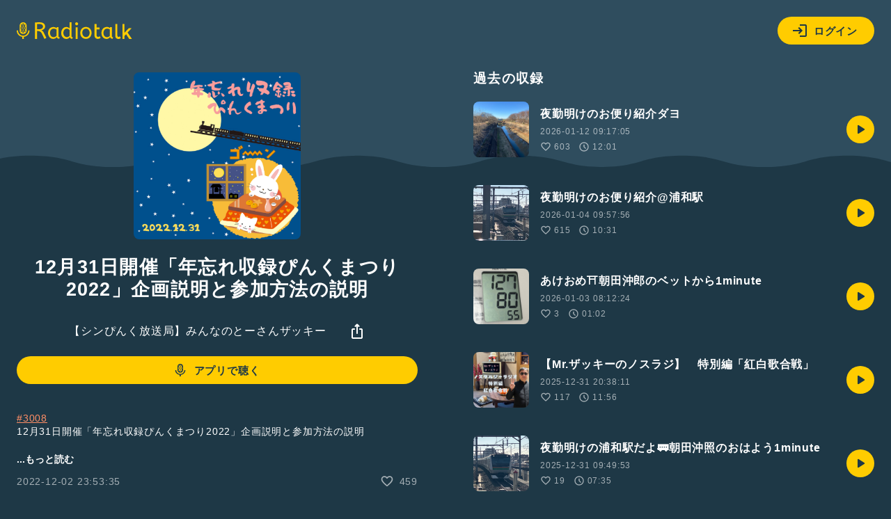

--- FILE ---
content_type: text/html; charset=UTF-8
request_url: https://radiotalk.jp/api/talks/912793
body_size: 1994
content:
{"id":912793,"title":"12\u670831\u65e5\u958b\u50ac\u300c\u5e74\u5fd8\u308c\u53ce\u9332\u3074\u3093\u304f\u307e\u3064\u308a2022\u300d\u4f01\u753b\u8aac\u660e\u3068\u53c2\u52a0\u65b9\u6cd5\u306e\u8aac\u660e","description":"#3008\n12\u670831\u65e5\u958b\u50ac\u300c\u5e74\u5fd8\u308c\u53ce\u9332\u3074\u3093\u304f\u307e\u3064\u308a2022\u300d\u4f01\u753b\u8aac\u660e\u3068\u53c2\u52a0\u65b9\u6cd5\u306e\u8aac\u660e\n\n#\u5e74\u5fd8\u308c\u53ce\u9332\u3074\u3093\u304f\u307e\u3064\u308a2022\n\n\u3054\u6848\u5185\u30db\u30fc\u30e0\u30da\u30fc\u30b8\u306f\u3053\u3061\u3089\nhttps:\/\/www.voicefan.net\/voic-fan-radio\/pink-2022-winter\/\n\n#\u53ce\u9332\u76db\u308a\u4e0a\u3052\u30a4\u30d9\u30f3\u30c8\n#\u53c2\u52a0\u65b9\u6cd5\n#\u7279\u5225\u4f01\u753b\n#\u79c1\u306e\u3007\u3007\u5c65\u6b74\u66f8\n#\u97f3\u697d\u767a\u8868\u4f1a\n#\u9752\u7a7a\u6587\u5eab15\u4eba\u30ea\u30ec\u30fc\u6717\u8aad\u4f1a\u9280\u6cb3\u9244\u9053\u306e\u591c\n#\u79c1\u306e\u4eca\u5e74\u306e\u25a1\u25a1\u3007\u5927\u30cb\u30e5\u30fc\u30b9\n#\u62bd\u9078\u56de","descriptionHtml":"<a href=\"\/tags\/3008\" data-category=\"tag\" data-label=\"talk\" data-value=\"3008\" >#3008<\/a><br \/>\n12\u670831\u65e5\u958b\u50ac\u300c\u5e74\u5fd8\u308c\u53ce\u9332\u3074\u3093\u304f\u307e\u3064\u308a2022\u300d\u4f01\u753b\u8aac\u660e\u3068\u53c2\u52a0\u65b9\u6cd5\u306e\u8aac\u660e<br \/>\n<br \/>\n<a href=\"\/tags\/\u5e74\u5fd8\u308c\u53ce\u9332\u3074\u3093\u304f\u307e\u3064\u308a2022\" data-category=\"tag\" data-label=\"talk\" data-value=\"\u5e74\u5fd8\u308c\u53ce\u9332\u3074\u3093\u304f\u307e\u3064\u308a2022\" >#\u5e74\u5fd8\u308c\u53ce\u9332\u3074\u3093\u304f\u307e\u3064\u308a2022<\/a><br \/>\n<br \/>\n\u3054\u6848\u5185\u30db\u30fc\u30e0\u30da\u30fc\u30b8\u306f\u3053\u3061\u3089<br \/>\n<a href=\"https:\/\/www.voicefan.net\/voic-fan-radio\/pink-2022-winter\/\" target=\"_blank\" rel=\"noopener noreferrer\">https:\/\/www.voicefan.net\/voic-fan-radio\/pink-2022-winter\/<\/a><br \/>\n<br \/>\n<a href=\"\/tags\/\u53ce\u9332\u76db\u308a\u4e0a\u3052\u30a4\u30d9\u30f3\u30c8\" data-category=\"tag\" data-label=\"talk\" data-value=\"\u53ce\u9332\u76db\u308a\u4e0a\u3052\u30a4\u30d9\u30f3\u30c8\" >#\u53ce\u9332\u76db\u308a\u4e0a\u3052\u30a4\u30d9\u30f3\u30c8<\/a><br \/>\n<a href=\"\/tags\/\u53c2\u52a0\u65b9\u6cd5\" data-category=\"tag\" data-label=\"talk\" data-value=\"\u53c2\u52a0\u65b9\u6cd5\" >#\u53c2\u52a0\u65b9\u6cd5<\/a><br \/>\n<a href=\"\/tags\/\u7279\u5225\u4f01\u753b\" data-category=\"tag\" data-label=\"talk\" data-value=\"\u7279\u5225\u4f01\u753b\" >#\u7279\u5225\u4f01\u753b<\/a><br \/>\n<a href=\"\/tags\/\u79c1\u306e\u3007\u3007\u5c65\u6b74\u66f8\" data-category=\"tag\" data-label=\"talk\" data-value=\"\u79c1\u306e\u3007\u3007\u5c65\u6b74\u66f8\" >#\u79c1\u306e\u3007\u3007\u5c65\u6b74\u66f8<\/a><br \/>\n<a href=\"\/tags\/\u97f3\u697d\u767a\u8868\u4f1a\" data-category=\"tag\" data-label=\"talk\" data-value=\"\u97f3\u697d\u767a\u8868\u4f1a\" >#\u97f3\u697d\u767a\u8868\u4f1a<\/a><br \/>\n<a href=\"\/tags\/\u9752\u7a7a\u6587\u5eab15\u4eba\u30ea\u30ec\u30fc\u6717\u8aad\u4f1a\u9280\u6cb3\u9244\u9053\u306e\u591c\" data-category=\"tag\" data-label=\"talk\" data-value=\"\u9752\u7a7a\u6587\u5eab15\u4eba\u30ea\u30ec\u30fc\u6717\u8aad\u4f1a\u9280\u6cb3\u9244\u9053\u306e\u591c\" >#\u9752\u7a7a\u6587\u5eab15\u4eba\u30ea\u30ec\u30fc\u6717\u8aad\u4f1a\u9280\u6cb3\u9244\u9053\u306e\u591c<\/a><br \/>\n<a href=\"\/tags\/\u79c1\u306e\u4eca\u5e74\u306e\u25a1\u25a1\u3007\u5927\u30cb\u30e5\u30fc\u30b9\" data-category=\"tag\" data-label=\"talk\" data-value=\"\u79c1\u306e\u4eca\u5e74\u306e\u25a1\u25a1\u3007\u5927\u30cb\u30e5\u30fc\u30b9\" >#\u79c1\u306e\u4eca\u5e74\u306e\u25a1\u25a1\u3007\u5927\u30cb\u30e5\u30fc\u30b9<\/a><br \/>\n<a href=\"\/tags\/\u62bd\u9078\u56de\" data-category=\"tag\" data-label=\"talk\" data-value=\"\u62bd\u9078\u56de\" >#\u62bd\u9078\u56de<\/a>","imageUrl":"https:\/\/storage.radiotalk.jp\/u201336\/image\/talks\/20221202235333_596b.jpg","audioFileUrl":"","audioPlaytimeSeconds":721,"createdAt":"2022-12-02 23:53:35","programId":46673,"programTitle":"\u3010\u30b7\u30f3\u3074\u3093\u304f\u653e\u9001\u5c40\u3011\u307f\u3093\u306a\u306e\u3068\u30fc\u3055\u3093\u30b6\u30c3\u30ad\u30fc","isOfficialProgram":false,"userId":201336,"userName":"","tags":["3008","\u5e74\u5fd8\u308c\u53ce\u9332\u3074\u3093\u304f\u307e\u3064\u308a2022","\u53ce\u9332\u76db\u308a\u4e0a\u3052\u30a4\u30d9\u30f3\u30c8","\u53c2\u52a0\u65b9\u6cd5","\u7279\u5225\u4f01\u753b","\u79c1\u306e\u3007\u3007\u5c65\u6b74\u66f8","\u97f3\u697d\u767a\u8868\u4f1a","\u9752\u7a7a\u6587\u5eab15\u4eba\u30ea\u30ec\u30fc\u6717\u8aad\u4f1a\u9280\u6cb3\u9244\u9053\u306e\u591c","\u79c1\u306e\u4eca\u5e74\u306e\u25a1\u25a1\u3007\u5927\u30cb\u30e5\u30fc\u30b9","\u62bd\u9078\u56de"],"tagDetails":[{"tag":"3008","description":"","thumbnailImageUrl":"https:\/\/storage.googleapis.com\/radiotalk\/common\/images\/tag_thumbnail.png","backgroundImageUrl":"https:\/\/storage.googleapis.com\/radiotalk\/common\/images\/tag_background.png","posts":"1\u4ef6","totalPlaytimes":"20\u56de"},{"tag":"\u5e74\u5fd8\u308c\u53ce\u9332\u3074\u3093\u304f\u307e\u3064\u308a2022","description":"","thumbnailImageUrl":"https:\/\/storage.googleapis.com\/radiotalk\/common\/images\/tag_thumbnail.png","backgroundImageUrl":"https:\/\/storage.googleapis.com\/radiotalk\/common\/images\/tag_background.png","posts":"82\u4ef6","totalPlaytimes":"2509\u56de"},{"tag":"\u53ce\u9332\u76db\u308a\u4e0a\u3052\u30a4\u30d9\u30f3\u30c8","description":"","thumbnailImageUrl":"https:\/\/storage.googleapis.com\/radiotalk\/common\/images\/tag_thumbnail.png","backgroundImageUrl":"https:\/\/storage.googleapis.com\/radiotalk\/common\/images\/tag_background.png","posts":"1\u4ef6","totalPlaytimes":"22\u56de"},{"tag":"\u53c2\u52a0\u65b9\u6cd5","description":"","thumbnailImageUrl":"https:\/\/storage.googleapis.com\/radiotalk\/common\/images\/tag_thumbnail.png","backgroundImageUrl":"https:\/\/storage.googleapis.com\/radiotalk\/common\/images\/tag_background.png","posts":"1\u4ef6","totalPlaytimes":"22\u56de"},{"tag":"\u7279\u5225\u4f01\u753b","description":"","thumbnailImageUrl":"https:\/\/storage.googleapis.com\/radiotalk\/common\/images\/tag_thumbnail.png","backgroundImageUrl":"https:\/\/storage.googleapis.com\/radiotalk\/common\/images\/tag_background.png","posts":"5\u4ef6","totalPlaytimes":"109\u56de"},{"tag":"\u79c1\u306e\u3007\u3007\u5c65\u6b74\u66f8","description":"","thumbnailImageUrl":"https:\/\/storage.googleapis.com\/radiotalk\/common\/images\/tag_thumbnail.png","backgroundImageUrl":"https:\/\/storage.googleapis.com\/radiotalk\/common\/images\/tag_background.png","posts":"1\u4ef6","totalPlaytimes":"22\u56de"},{"tag":"\u97f3\u697d\u767a\u8868\u4f1a","description":"","thumbnailImageUrl":"https:\/\/storage.googleapis.com\/radiotalk\/common\/images\/tag_thumbnail.png","backgroundImageUrl":"https:\/\/storage.googleapis.com\/radiotalk\/common\/images\/tag_background.png","posts":"4\u4ef6","totalPlaytimes":"71\u56de"},{"tag":"\u9752\u7a7a\u6587\u5eab15\u4eba\u30ea\u30ec\u30fc\u6717\u8aad\u4f1a\u9280\u6cb3\u9244\u9053\u306e\u591c","description":"","thumbnailImageUrl":"https:\/\/storage.googleapis.com\/radiotalk\/common\/images\/tag_thumbnail.png","backgroundImageUrl":"https:\/\/storage.googleapis.com\/radiotalk\/common\/images\/tag_background.png","posts":"1\u4ef6","totalPlaytimes":"22\u56de"},{"tag":"\u79c1\u306e\u4eca\u5e74\u306e\u25a1\u25a1\u3007\u5927\u30cb\u30e5\u30fc\u30b9","description":"","thumbnailImageUrl":"https:\/\/storage.googleapis.com\/radiotalk\/common\/images\/tag_thumbnail.png","backgroundImageUrl":"https:\/\/storage.googleapis.com\/radiotalk\/common\/images\/tag_background.png","posts":"1\u4ef6","totalPlaytimes":"22\u56de"},{"tag":"\u62bd\u9078\u56de","description":"","thumbnailImageUrl":"https:\/\/storage.googleapis.com\/radiotalk\/common\/images\/tag_thumbnail.png","backgroundImageUrl":"https:\/\/storage.googleapis.com\/radiotalk\/common\/images\/tag_background.png","posts":"1\u4ef6","totalPlaytimes":"22\u56de"}],"totalPlayTimes":0,"totalReactions":459}

--- FILE ---
content_type: text/css
request_url: https://radiotalk.jp/css/modal_window.css?id=2137d0a06fbbdc3f85d83bb22dc67813
body_size: -16
content:
dialog{background:#fff;border:none;border-radius:8px;height:326px;margin:auto;max-width:100%;padding:20px;position:relative;width:490px}dialog::backdrop{background-color:rgba(0,0,0,.5)}.close-x-btn{background:none;border:none;color:#333;cursor:pointer;font-size:24px;line-height:1;position:absolute;right:10px;top:10px;z-index:10}dialog img{display:block;height:100%;-o-object-fit:cover;object-fit:cover;width:100%}
